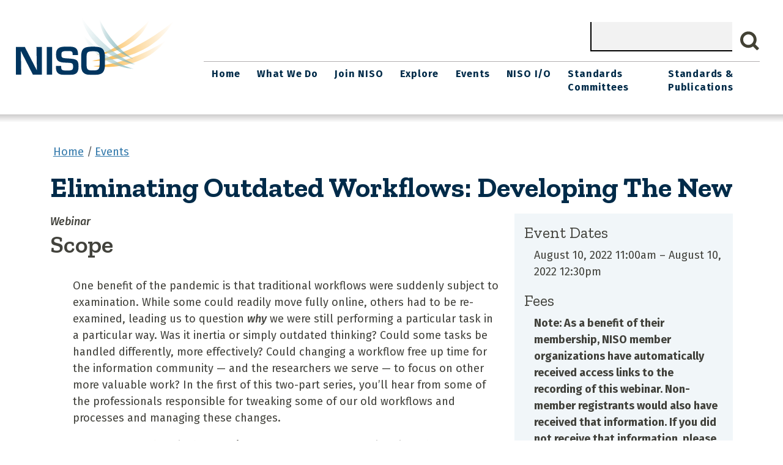

--- FILE ---
content_type: text/html; charset=UTF-8
request_url: https://niso.org/events/2022/08/eliminating-outdated-workflows-developing-new
body_size: 9427
content:
<!DOCTYPE html>
<html lang="en" dir="ltr">
  <head>
    <meta charset="utf-8" />
<script async src="https://www.googletagmanager.com/gtag/js?id=UA-110850332-1"></script>
<script>window.dataLayer = window.dataLayer || [];function gtag(){dataLayer.push(arguments)};gtag("js", new Date());gtag("set", "developer_id.dMDhkMT", true);gtag("config", "UA-110850332-1", {"groups":"default","anonymize_ip":true,"page_placeholder":"PLACEHOLDER_page_path","allow_ad_personalization_signals":false});</script>
<meta name="Generator" content="Drupal 10 (https://www.drupal.org)" />
<meta name="MobileOptimized" content="width" />
<meta name="HandheldFriendly" content="true" />
<meta name="viewport" content="width=device-width, initial-scale=1, shrink-to-fit=no" />
<meta http-equiv="x-ua-compatible" content="ie=edge" />
<link rel="icon" href="/themes/custom/nisotheme/favicon.ico" type="image/vnd.microsoft.icon" />
<link rel="canonical" href="http://niso.org/events/2022/08/eliminating-outdated-workflows-developing-new" />
<link rel="shortlink" href="http://niso.org/node/27192" />

    <title>Eliminating Outdated Workflows: Developing The New | NISO website</title>
    <link rel="stylesheet" media="all" href="/sites/default/files/css/css_GB92JNUA67J5hDEqXcgYMTJrly108FR7fsj82jGXMNc.css?delta=0&amp;language=en&amp;theme=nisotheme&amp;include=eJxdzFEKAyEMRdENOeOShqSmKkQjeZEyu2__Wvp7Llw2C4TTupjcu2V2ofLwPTjxfxsCUBVc2muLNDssmgzJT5tx0EtgQ364qjHpgbi1z5oWOdXPriEX34v0_Mq559qsHU1Kwo2QkZkgbxkmP4M" />
<link rel="stylesheet" media="all" href="/sites/default/files/css/css_4YN24fzuMM5Zj8fAT43xYhW7WONzViJa6-SD18KfxQU.css?delta=1&amp;language=en&amp;theme=nisotheme&amp;include=eJxdzFEKAyEMRdENOeOShqSmKkQjeZEyu2__Wvp7Llw2C4TTupjcu2V2ofLwPTjxfxsCUBVc2muLNDssmgzJT5tx0EtgQ364qjHpgbi1z5oWOdXPriEX34v0_Mq559qsHU1Kwo2QkZkgbxkmP4M" />
<link rel="stylesheet" media="all" href="https://maxcdn.bootstrapcdn.com/font-awesome/4.5.0/css/font-awesome.min.css" />

    
    <link href="//fonts.googleapis.com/css?family=Fira+Sans:100,200,300,400,500,600,700,800,900|Zilla+Slab:300,400,500,600,700" rel="stylesheet"> 
  </head>
  <body class="layout-one-sidebar layout-sidebar-first page-node-27192  events 2022 08 eliminating-outdated-workflows-developing-new path-node node--type-event">
    <a href="#main-content" class="visually-hidden-focusable">
      Skip to main content
    </a>
    
      <div class="dialog-off-canvas-main-canvas" data-off-canvas-main-canvas>
    
<div id="page-wrapper">
  <div id="page">
  <header class="header" role="banner" id="banner" aria-label="Site header">
  	<div class="header__inner limiter">

					<div class="header__left">
				  <section class="region region-header-left">
    <div id="block-nisotheme-branding" class="clearfix block block-branding block-config-provider--system block-plugin-id--">
	<div class="block__inner block-branding__inner">

		<div class="block__content block-branding__content site-branding"><a href="/" title="Home" itemprop="url" rel="home" class="site-branding__logo-link"><img src="/themes/custom/nisotheme/logo.svg" alt="Home" itemprop="logo" class="site-branding__logo-img"/></a></div></div></div>

  </section>

			</div>
		
		<div class="header__right">
							  <section class="region region-header-right">
    

  <div class="search-block-form" data-drupal-selector="search-block-form" id="block-nisotheme-search" role="search">
    
        
      <form action="/search/content" method="get" id="search-block-form" accept-charset="UTF-8" class="search-form search-block-form form-row">
  




        
  <div class="js-form-item js-form-type-search form-type-search js-form-item-keys form-item-keys form-no-label mb-3">
          <label for="edit-keys" class="visually-hidden">Search</label>
                    <input title="Enter the terms you wish to search for." data-drupal-selector="edit-keys" type="search" id="edit-keys" name="keys" value="" size="15" maxlength="128" class="form-search form-control" />

                      </div>
<div data-drupal-selector="edit-actions" class="form-actions js-form-wrapper form-wrapper mb-3" id="edit-actions"><button data-drupal-selector="edit-submit" type="submit" id="edit-submit" value="Search" class="button js-form-submit form-submit btn btn-primary">Search</button>
</div>

</form>

  </div>


  </section>

					</div>
		<div class="header__nav">
							<div class="header__main-menu">
					  <section class="region region-header-nav">
    

<div class="nav--primary">
  <nav role="navigation" aria-labelledby=""  id="block-nisotheme-main-menu" class="navBar">
    <a href="#nav" aria-controls="" class="nav-menu-toggle control" id="menu-toggle">Menu</a>
    <div class="nav wrapper">

      
       <h2 class="visuallyhidden" >Main navigation</h2>
      

      
							<ul class="nav-menu">
																	<li class="menu-item">
																			<a href="/" target="" class="nav-link nav-link--" data-drupal-link-system-path="&lt;front&gt;">Home</a>
											</li>
														<li class="menu-item menu-item--expanded dropdown has-children">
																			<a href="/what-we-do" class="nav-link sub-menu-link nav-link--what-we-do" target="" aria-expanded="false" aria-haspopup="true" data-drupal-link-system-path="node/4401">What We Do</a>
															<ul class="sub-menu">
																		<li class="menu-item">
																			<a href="/welcome-to-niso" class="nav-link--welcome-to-niso" data-drupal-link-system-path="node/26204">Welcome To NISO</a>
											</li>
														<li class="menu-item menu-item--expanded dropdown has-children">
																			<a href="/directory" class="sub-menu-link nav-link--directory" target="" aria-expanded="false" aria-haspopup="true" data-drupal-link-system-path="node/4936">Directory</a>
															<ul class="sub-menu">
																		<li class="menu-item">
																			<a href="/what-we-do/directory/staff" title="NISO Staff" class="nav-link--what-we-do-directory-staff" data-drupal-link-system-path="what-we-do/directory/staff">Staff</a>
											</li>
														<li class="menu-item">
																			<a href="/what-we-do/directory/board-members" title="Board Members" class="nav-link--what-we-do-directory-board-members" data-drupal-link-system-path="what-we-do/directory/board-members">Board</a>
											</li>
														<li class="menu-item">
																			<a href="/what-we-do/directory/member-organizations" title="Member Organizations" class="nav-link--what-we-do-directory-member-organizations" data-drupal-link-system-path="node/27499">Members</a>
											</li>
							</ul>
			
											</li>
														<li class="menu-item menu-item--expanded dropdown has-children">
																			<a href="/topic-committees" class="sub-menu-link nav-link--topic-committees" aria-expanded="false" aria-haspopup="true" data-drupal-link-system-path="node/26306">Leadership Committees</a>
															<ul class="sub-menu">
																		<li class="menu-item">
																			<a href="/architecture-committee" class="nav-link--architecture-committee" data-drupal-link-system-path="node/4411">Architecture Committee</a>
											</li>
														<li class="menu-item">
																			<a href="/topic-committees/information-creation-curation" class="nav-link--topic-committees-information-creation-curation" data-drupal-link-system-path="node/4426">Information Creation &amp; Curation</a>
											</li>
														<li class="menu-item">
																			<a href="/topic-committees/information-discovery-interchange" class="nav-link--topic-committees-information-discovery-interchange" data-drupal-link-system-path="node/4431">Information Discovery &amp; Interchange</a>
											</li>
														<li class="menu-item">
																			<a href="/topic-committees/information-policy-analysis" class="nav-link--topic-committees-information-policy-analysis" data-drupal-link-system-path="node/4421">Information Policy &amp; Analysis</a>
											</li>
														<li class="menu-item">
																			<a href="/what-we-do/education_committee" class="nav-link--what-we-do-education-committee" data-drupal-link-system-path="node/30263">Education Committee</a>
											</li>
														<li class="menu-item">
																			<a href="/what-we-do/DEIAcommittee" class="nav-link--what-we-do-deiacommittee" data-drupal-link-system-path="node/26771">DEIA Committee</a>
											</li>
							</ul>
			
											</li>
														<li class="menu-item">
																			<a href="/what-we-do/strategic-plan" class="nav-link--what-we-do-strategic-plan" data-drupal-link-system-path="node/4441">Strategic Plan</a>
											</li>
														<li class="menu-item">
																			<a href="/policies" class="nav-link--policies" data-drupal-link-system-path="node/16866">NISO Policies and Procedures</a>
											</li>
														<li class="menu-item">
																			<a href="/what-we-do/annual-reports" class="nav-link--what-we-do-annual-reports" data-drupal-link-system-path="node/15906">Annual Reports</a>
											</li>
														<li class="menu-item">
																			<a href="/press-releases" class="nav-link--press-releases" data-drupal-link-system-path="press-releases">Press Releases and Announcements</a>
											</li>
														<li class="menu-item">
																			<a href="/nisoplus2020/awards" title="Descriptions of the Awards Given and Associated Pages" class="nav-link--nisoplus2020-awards">Awards</a>
											</li>
														<li class="menu-item">
																			<a href="/contact" class="nav-link--contact" data-drupal-link-system-path="node/15966">Contact</a>
											</li>
							</ul>
			
											</li>
														<li class="menu-item menu-item--expanded dropdown has-children">
																			<a href="/join" class="nav-link sub-menu-link nav-link--join" target="" title="Join NISO" aria-expanded="false" aria-haspopup="true" data-drupal-link-system-path="node/16751">Join NISO</a>
															<ul class="sub-menu">
																		<li class="menu-item">
																			<a href="/what-we-do/directory/member-organizations" class="nav-link--what-we-do-directory-member-organizations" data-drupal-link-system-path="node/27499">NISO Membership Roster</a>
											</li>
														<li class="menu-item">
																			<a href="/join/VM-benefits" class="nav-link--join-vm-benefits" data-drupal-link-system-path="node/16756">NISO Voting Member Benefits</a>
											</li>
														<li class="menu-item">
																			<a href="/about/dues" class="nav-link--about-dues" data-drupal-link-system-path="node/16776">Pay your NISO Dues or Invoice</a>
											</li>
														<li class="menu-item">
																			<a href="/about/Join-LSA" class="nav-link--about-join-lsa" data-drupal-link-system-path="node/16771">Join NISO Library Standards Alliance</a>
											</li>
														<li class="menu-item">
																			<a href="/culturalheritage" class="nav-link--culturalheritage" data-drupal-link-system-path="node/30445">NISO Cultural Heritage Membership</a>
											</li>
														<li class="menu-item">
																			<a href="/membership-dues" title="Current NISO Dues" class="nav-link--membership-dues" data-drupal-link-system-path="node/16861">NISO Membership Dues</a>
											</li>
							</ul>
			
											</li>
														<li class="menu-item menu-item--expanded dropdown has-children">
																			<a href="/explore/topic" target="" class="nav-link sub-menu-link nav-link--explore-topic" aria-expanded="false" aria-haspopup="true" data-drupal-link-system-path="explore/topic">Explore</a>
															<ul class="sub-menu">
																		<li class="menu-item">
																			<a href="/explore/topic" class="nav-link--explore-topic" data-drupal-link-system-path="explore/topic">Explore by Topic</a>
											</li>
														<li class="menu-item">
																			<a href="/explore/type" class="nav-link--explore-type" data-drupal-link-system-path="explore/type">Explore by Publication Type</a>
											</li>
							</ul>
			
											</li>
														<li class="menu-item menu-item--expanded dropdown has-children">
																			<a href="/events" target="" class="nav-link sub-menu-link nav-link--events" aria-expanded="false" aria-haspopup="true" data-drupal-link-system-path="events">Events</a>
															<ul class="sub-menu">
																		<li class="menu-item">
																			<a href="/events/upcoming" class="nav-link--events-upcoming" data-drupal-link-system-path="events/upcoming">Upcoming</a>
											</li>
														<li class="menu-item">
																			<a href="/events/archive" target="" class="nav-link--events-archive" data-drupal-link-system-path="events/archive">Past Events</a>
											</li>
														<li class="menu-item">
																			<a href="https://niso.plus" title="Annual NISO Plus Conference" class="nav-link-https--nisoplus">NISO Plus</a>
											</li>
							</ul>
			
											</li>
														<li class="menu-item menu-item--expanded dropdown has-children">
																			<a href="/niso-io" class="nav-link sub-menu-link nav-link--niso-io" aria-expanded="false" aria-haspopup="true" data-drupal-link-system-path="node/21601">NISO I/O</a>
															<ul class="sub-menu">
																		<li class="menu-item">
																			<a href="/niso-io/all" class="nav-link--niso-io-all" data-drupal-link-system-path="niso-io/all">All</a>
											</li>
														<li class="menu-item">
																			<a href="/niso-io/isq" target="" class="nav-link--niso-io-isq" data-drupal-link-system-path="niso-io/isq">ISQ</a>
											</li>
														<li class="menu-item">
																			<a href="/niso-io/most-recent" class="nav-link--niso-io-most-recent" data-drupal-link-system-path="niso-io/most-recent">Most Recent</a>
											</li>
														<li class="menu-item">
																			<a href="/niso-io/newsline" target="" class="nav-link--niso-io-newsline" data-drupal-link-system-path="niso-io/newsline">Newsline</a>
											</li>
														<li class="menu-item">
																			<a href="/press-releases" title="Press Releases" class="nav-link--press-releases" data-drupal-link-system-path="press-releases">Press Releases</a>
											</li>
														<li class="menu-item">
																			<a href="/niso-io/short-hits" class="nav-link--niso-io-short-hits" data-drupal-link-system-path="niso-io/short-hits">Short hits</a>
											</li>
														<li class="menu-item">
																			<a href="/niso-io/social_media" class="nav-link--niso-io-social-media" data-drupal-link-system-path="niso-io/social_media">Social Media</a>
											</li>
														<li class="menu-item">
																			<a href="/niso-io/type" class="nav-link--niso-io-type" data-drupal-link-system-path="niso-io/type">Type</a>
											</li>
							</ul>
			
											</li>
														<li class="menu-item">
																			<a href="/standards-committees" target="" class="nav-link nav-link--standards-committees" data-drupal-link-system-path="standards-committees">Standards Committees</a>
											</li>
														<li class="menu-item menu-item--expanded dropdown has-children">
																			<a href="/publications" class="nav-link sub-menu-link nav-link--publications" aria-expanded="false" aria-haspopup="true" data-drupal-link-system-path="publications">Standards &amp; Publications</a>
															<ul class="sub-menu">
																		<li class="menu-item">
																			<a href="/publications/standards" class="nav-link--publications-standards" data-drupal-link-system-path="publications/standards">Information Standards</a>
											</li>
														<li class="menu-item">
																			<a href="https://www.niso.org/creating-niso-standards" class="nav-link-https--wwwnisoorg-creating-niso-standards">Creating NISO Standards</a>
											</li>
														<li class="menu-item">
																			<a href="/standards-in-practice" class="nav-link--standards-in-practice" data-drupal-link-system-path="node/26293">Information Standards In Practice</a>
											</li>
														<li class="menu-item">
																			<a href="/standards-timeline" class="nav-link--standards-timeline" data-drupal-link-system-path="node/26206">Standards Timeline</a>
											</li>
														<li class="menu-item">
																			<a href="/international-standards" class="nav-link--international-standards" data-drupal-link-system-path="node/26229">International Standards</a>
											</li>
														<li class="menu-item">
																			<a href="/schemas" target="" class="nav-link--schemas" data-drupal-link-system-path="schemas">Schemas</a>
											</li>
							</ul>
			
											</li>
							</ul>
			


    </div>
  </nav>
</div>  


  </section>

				</div>
					</div>
	</div>
	<div class="header__divider"></div>
  </header>
            <div id="main-wrapper" class="layout-main-wrapper page__content clearfix">
              <div id="main" class="container">
            <div id="block-nisotheme-breadcrumbs" class="block block-system block-system-breadcrumb-block">
  
    
      <div class="content">
      

  <nav role="navigation" aria-label="breadcrumb" style="">
    <ol class="breadcrumb">
                  <li class="breadcrumb-item">
          <a href="/">Home</a>
        </li>
                        <li class="breadcrumb-item">
          <a href="/events">Events</a>
        </li>
              </ol>
  </nav>

    </div>
  </div>


          <div class="row-offcanvas row-offcanvas-left clearfix">
              <main class="main-content col" id="content" role="main">
                <section class="section">
                  <a href="#main-content" id="main-content" tabindex="-1"></a>
                    <div data-drupal-messages-fallback class="hidden"></div><div id="block-nisotheme-content" class="block block-system block-system-main-block">
  
    
      <div class="content">
      
<h1><span class="field field--name-title field--type-string field--label-hidden">Eliminating Outdated Workflows: Developing The New</span>
</h1>
<div class="page__float-sidebar">
  <main class="main">
          <em>
  Webinar
</em>
    
    
  

<section class="section clearfix">
            <h2>Scope</h2>
    
    
        

            <p><span><span><span><span><span><span>One benefit of the pandemic is that traditional workflows were suddenly subject to examination. While some could readily move fully online, others had to be re-examined, leading us to question </span></span></span></span></span></span><span><span><span><span><em><span><span><span>why</span></span></span></em><span><span> we were still performing a particular task in a particular way. Was it inertia or simply outdated thinking? Could some tasks be handled differently, more effectively?&nbsp;Could changing a workflow free up time for the information community — and the researchers we serve — to focus on other more valuable work? In the first of this two-part series, you’ll hear from some of the professionals responsible for tweaking some of our old workflows and processes and managing these changes.</span></span></span></span></span></span></p>

<p><span><span><span><span><span><span>Confirmed speakers include&nbsp;<strong>Christopher Cox</strong>, Dean of the Libraries, Clemson University;&nbsp;<strong>Trevor A. Dawes</strong>,&nbsp;</span></span></span></span></span></span>Vice Provost for Libraries and Museums and May Morris University Librarian, University of Delaware;&nbsp;<strong>Sara Lowman</strong>,&nbsp;Vice Provost and University Librarian Fondren Library, Rice University; and <strong>Jeremy Myntti</strong>,&nbsp;Associate University Librarian for Metadata &amp; IT Services, Brigham Young University.&nbsp;</p>
    
</section>



          <h2>Event Sessions</h2>
      
  

<div class="event-session">
      <h3>
  Roundtable Discussion
</h3>
  
      
        
  <div class="speakers-block">

        <h4>Speakers</h4>
  
            
  
  

<article class="teaser teaser-red">

	<div class="teaser__info">
					<h4 class="teaser__title">
				<a href="/people/christopher-cox" class="teaser__title-link"><span class="field field--name-title field--type-string field--label-hidden">Christopher Cox</span>
</a>
			</h4>
		
        <div class="teaser__body teaser__body-small">
                    
                <em class="professional-title">
  Dean of Libraries
</em>
            
                            <div class="company-name">
  Clemson University
</div>
                
        </div>
	</div>
</article>



                
  
  

<article class="teaser teaser-red">

	<div class="teaser__info">
					<h4 class="teaser__title">
				<a href="/people/trevor-dawes" class="teaser__title-link"><span class="field field--name-title field--type-string field--label-hidden">Trevor A. Dawes</span>
</a>
			</h4>
		
        <div class="teaser__body teaser__body-small">
                    
                <em class="professional-title">
  Vice Provost for Libraries and Museums and May Morris University Librarian
</em>
            
                            <div class="company-name">
  University of Delaware
</div>
                
        </div>
	</div>
</article>



                
  
  

<article class="teaser teaser-red">

	<div class="teaser__info">
					<h4 class="teaser__title">
				<a href="/people/sara-lowman" class="teaser__title-link"><span class="field field--name-title field--type-string field--label-hidden">Sara Lowman</span>
</a>
			</h4>
		
        <div class="teaser__body teaser__body-small">
                    
                <em class="professional-title">
  Vice Provost and University Librarian
</em>
            
                            <div class="company-name">
  Rice University
</div>
                
        </div>
	</div>
</article>



                
  
  

<article class="teaser teaser-red">

	<div class="teaser__info">
					<h4 class="teaser__title">
				<a href="/people/jeremy-myntti-1" class="teaser__title-link"><span class="field field--name-title field--type-string field--label-hidden">Jeremy Myntti</span>
</a>
			</h4>
		
        <div class="teaser__body teaser__body-small">
                    
                <em class="professional-title">
  Associate University Librarian for Metadata and IT
</em>
            
                            <div class="company-name">
  Brigham Young University Library
</div>
                
        </div>
	</div>
</article>



      
  </div>

  
      
  <p>This Roundtable Discussion is moderated by Todd Carpenter, Executive Director of NISO.&nbsp;</p>

<p>The discussion by participants touched on the following:</p>

<blockquote>
<p><span><span><span><span><span><span><span>There are specific workflows that have been traditionally associated with the library, regardless of what type of library it is. Some of those might be largely automated tasks such as acquisitions, cataloging, serials’ check-in, etc. while other workflows might have to be handled manually. There are workflows that have become entrenched because – well, because that’s just the way we have always done this particular thing – and other workflows that changed in the face of an imminent need.&nbsp; So let’s begin by asking what is uppermost now when you think about workflows in your library?&nbsp; What are the types of things that fall under the category of </span></span></span></span></span></span></span><span><span><span><span><span><em><span>gee, there ought to be a better way</span></em></span></span></span></span></span><span><span><span><span><span><span><span>? What are the types of workflow tasks that changed under the impact of COVID that have made you say </span></span></span></span></span></span></span><span><span><span><span><span><em><span>let’s keep this particular workflow or service going</span></em></span></span></span></span></span><span><span><span><span><span><span><span>?&nbsp;</span></span></span></span></span></span></span></p>

<p><span><span><span><span><span><span><span>What are some of the priorities or indicators for you that drive your determination that a workflow is in need of change?</span></span></span></span></span></span></span></p>

<p><span><span><span><span><span><span>Are you seeing changes needed more in externally facing workflows (dealing with patrons, as an example) or in workflows that are more internal (librarian-specific) ways?&nbsp;&nbsp;</span></span></span></span></span></span></p>

<p><span><span><span><span><span><span>Are there operational workflows that you are choosing to de-emphasize or seeking to automate or out-source in order to redirect energies to other priorities? What does that imply for re-allocation of staff?</span></span></span></span></span></span></p>

<p><span><span><span><span><span><span>How do you deal with the need to recruit and on-board new staff after changes caused by the pandemic’s Great Resignation? How do you see those new staff members making it easier to introduce new workflows?&nbsp;&nbsp;</span></span></span></span></span></span></p>

<p><span><span><span><span><span><span>Is support for remote work impacting the way your library workflows are designed?&nbsp; Are there examples of how your library may have adapted to allow staff a new balance between off-site and on-site activity?&nbsp;</span></span></span></span></span></span></p>

<p><span><span><span><span><span><span>During the pandemic, we saw an increased need for rapid delivery of items and access arrangements to satisfy patron needs. In the context of expanded inter-library loan activities, resource sharing, or shared collection arrangements, what has been the impact on or the implications for workflows? What does that mean for long-term planning?</span></span></span></span></span></span></p>

<p><span><span><span><span><span><span>Again, as part of the impact felt during the pandemic, what are you seeing with people wanting to return to the “old way” of handling these workflows? Is there resistance to rethinking how long-standing services are delivered? How are you fostering a positive adaptation to new ways?</span></span></span></span></span></span></p>

<p><span><span><span><span><span><span>How are you assessing the effectiveness of workflow changes made thus far? How are you spreading news of successful shifts?&nbsp;</span></span></span></span></span></span></p>

<p><span><span><span><span><span><span>How changes in workflow or services better enabled you to demonstrate to administrators the library’s efficiency and value to the institution?&nbsp; &nbsp; </span></span></span></span></span></span></p>
</blockquote>

<h3><strong>Resources, literature, and more!</strong></h3>

<p><a href="https://www.accs.edu/wp-content/uploads/2020/06/Changed-Changed-Utterly.pdf">Inside Higher Ed: Changed, Changed Utterly (June 2020)</a> -&nbsp;Christopher Cox predicts the significant ways academic libraries will shift in terms of collections, services, spaces and operations as a result of the pandemic.</p>

<p><a href="https://matchmarc.com/">MATCHMARC.COM</a> -&nbsp; Automate Your Marc Record Search</p>

<p><a href="https://workspace.google.com/marketplace/app/matchmarc/903511321480">MatchMARC Google Sheet Extension App</a>&nbsp;- MatchMARC is a Google Apps Script published as a Google Sheets Addon. It is a tool that automates MARC record searches. It uses OCLC's WorldCat Search API.</p>

<p><a href="https://waitz.io/rice">Waitz at Rice University</a> - Check real-time crowd levels on campus. Know before you go with Waitz</p>

<p><a href="https://get.knowitall.com/">KnowItAll Software &amp; Databases</a> -&nbsp;This advanced software has an integrated environment for complete spectral searching, analysis and data mining.</p>

  
      
    <div class="paragraph paragraph--type--paragraph-qa paragraph--view-mode--default">
          
      </div>


  
      
    <div class="paragraph paragraph--type--media-iframe-embed paragraph--view-mode--default">
          
      </div>


  
</div>


    
          <h2>Additional Information</h2>
      
  <p dir="ltr">NISO assumes organizations register as a group. The model assumes that an unlimited number of staff will be watching the live broadcast in a single location, but also includes access to an archived recording of the event for those who may have timing conflicts.&nbsp;</p>

<p dir="ltr"><strong>NISO understands that, during the current pandemic, staff at a number of organizations may be practicing safe social distancing or working remotely. To accommodate those workers, we are allowing registrants to share the sign-on instructions with all colleagues so that they may join the broadcast directly.&nbsp;</strong></p>

<p dir="ltr">Registrants receive sign-on instructions via email on the Friday prior to the virtual event. If you have not received your instructions by the day before an event, please contact NISO headquarters for assistance via email (nisohq@niso.org).&nbsp;</p>

<p dir="ltr">Registrants for an event may cancel participation and receive a refund (less $35.00) if the notice of cancellation is received at NISO HQ (nisohq@niso.org) one full week prior to the event date. If received less than 7 days before, no refund will be provided.&nbsp;</p>

<p dir="ltr">Links to the archived recording of the broadcast are distributed to registrants 24-48 hours following the close of the live event. Access to that recording is intended for internal use of fellow staff at the registrant’s organization or institution. Speaker presentations are posted to the NISO event page.</p>

<h4 dir="ltr">Broadcast Platform</h4>

<p dir="ltr">NISO uses the Zoom platform for purposes of broadcasting our live events. Zoom provides apps for a variety of computing devices (tablets, laptops, etc.) To view the broadcast, you will need a device that supports the Zoom app. Attendees may also choose to listen just to audio on their phones. Sign-on credentials include the necessary dial-in numbers, if that is your preference. Once notified of their availability, recordings may be downloaded from the Zoom platform to your machine for local viewing.</p>

    
  </main>

  <div class="sidebar">
          <h3>Event Dates</h3>
      <p>
  <time datetime="2022-08-10T15:00:00Z" class="datetime">August 10, 2022 11:00am</time>

 –
      
  <time datetime="2022-08-10T16:30:00Z" class="datetime">August 10, 2022 12:30pm</time>

</p>
                  <h3>Fees</h3>
      
  <p><strong>Note: As a benefit of their membership, NISO member organizations have automatically received access links to the recording of this webinar. Non-member registrants would also have received that information. If you did not receive that information, please contact NISO HQ for assistance.&nbsp;</strong></p>

<p><strong><em>Reminder</em></strong><em>: Please note that although NISO does maintain storage space on Zoom for archived recordings of events in the current and previous calendar year, we strongly encourage you to download archived event recordings to your own local storage space to ensure that you can continue to access them.</em></p>

<p><strong>If you missed this virtual event but would now like to purchase access to the recording, please contact NISO HQ directly for assistance in registering.</strong></p>

              <h3>Location</h3>
      
  <p>Timing shown for this event is Eastern Daylight Time. All NISO events follow the practices of the Eastern Time Zone (US &amp; Canada).</p>

      </div>

  </div>

    </div>
  </div>


                </section>
              </main>
                                  </div>
        </div>
          </div>
      </div>
  <footer class="main-footer">
          <div class="container">
        <div class="footer_row">
                      <div class="footer_left">
                <section class="region region-footer-left">
    <div id="block-nisotheme-footerleftsection" class="block-content-basic block block-block-content block-block-contentb419bbe8-f272-4f4f-a590-901b9f00bcea">
  
    
      <div class="content">
      
    </div>
  </div>

  </section>

          </div>
                                <div class="footer_right">
                <section class="region region-footer-right">
    <div id="block-nisotheme-footeraddress" class="block-content-basic block block-block-content block-block-contentcb96bb5f-5fb6-443f-8bf1-35638132d53f">
  
    
      <div class="content">
      
    </div>
  </div>
<div id="block-nisotheme-footercontactbutton" class="block-content-basic block block-block-content block-block-content1c909dbe-309d-4586-9343-c13ba02606f0">
  
    
      <div class="content">
      
    </div>
  </div>

  </section>

          </div>
                </div>    
      </footer>
</div>

  </div>

    
    <script type="application/json" data-drupal-selector="drupal-settings-json">{"path":{"baseUrl":"\/","pathPrefix":"","currentPath":"node\/27192","currentPathIsAdmin":false,"isFront":false,"currentLanguage":"en"},"pluralDelimiter":"\u0003","suppressDeprecationErrors":true,"ajaxPageState":{"libraries":"eJxljkEOwyAMBD9EwpMiOzhgyWCETav8vj1UbZSeVjtzGVR18wF9QxiDNeIgSPuYFQPeXRZFkMX8FG7531cyg0y2Cefi4WB_cLL42e_nxh6yahbaoIGczrvFOwiNTb1QpXho8wWeZFrpgm85HQbkd02xmMbsIOuPrLP1icJWKAU7zalGBKMX3SdlOg","theme":"nisotheme","theme_token":null},"ajaxTrustedUrl":{"\/search\/content":true},"fitvids":{"selectors":".node\r,.iframe-media-embed","custom_vendors":"iframe[src^=\u0022https:\/\/youtu.be\u0022],iframe[src^=\u0022https:\/\/www.slideshare.net\u0022],iframe[src^=\u0022http:\/\/www.slideshare.net\u0022]","ignore_selectors":""},"google_analytics":{"account":"UA-110850332-1","trackOutbound":true,"trackMailto":true,"trackTel":true,"trackDownload":true,"trackDownloadExtensions":"7z|aac|arc|arj|asf|asx|avi|bin|csv|doc(x|m)?|dot(x|m)?|exe|flv|gif|gz|gzip|hqx|jar|jpe?g|js|mp(2|3|4|e?g)|mov(ie)?|msi|msp|pdf|phps|png|ppt(x|m)?|pot(x|m)?|pps(x|m)?|ppam|sld(x|m)?|thmx|qtm?|ra(m|r)?|sea|sit|tar|tgz|torrent|txt|wav|wma|wmv|wpd|xls(x|m|b)?|xlt(x|m)|xlam|xml|z|zip"},"user":{"uid":0,"permissionsHash":"b14ee909c32ec7ffe71972fb54e5cfe247012da6d5716aefe1d07d58eb9bc786"}}</script>
<script src="/sites/default/files/js/js_mhYylX9hccdWynLgLdxKh_NMYbv1ukBCguGbutCBpLc.js?scope=footer&amp;delta=0&amp;language=en&amp;theme=nisotheme&amp;include=eJxdy9EOQDAMheEXGnskqampVEtXYm-PRFy4Ovm_5CQ1jIPtK3ALM5whPUDiaHLTvO1otR3VljCSHzSU-O7XJOQhq2bGDu5TdUol_iEIFfUJF4yZtQduilcmyRfygjML"></script>

  </body>
</html>
